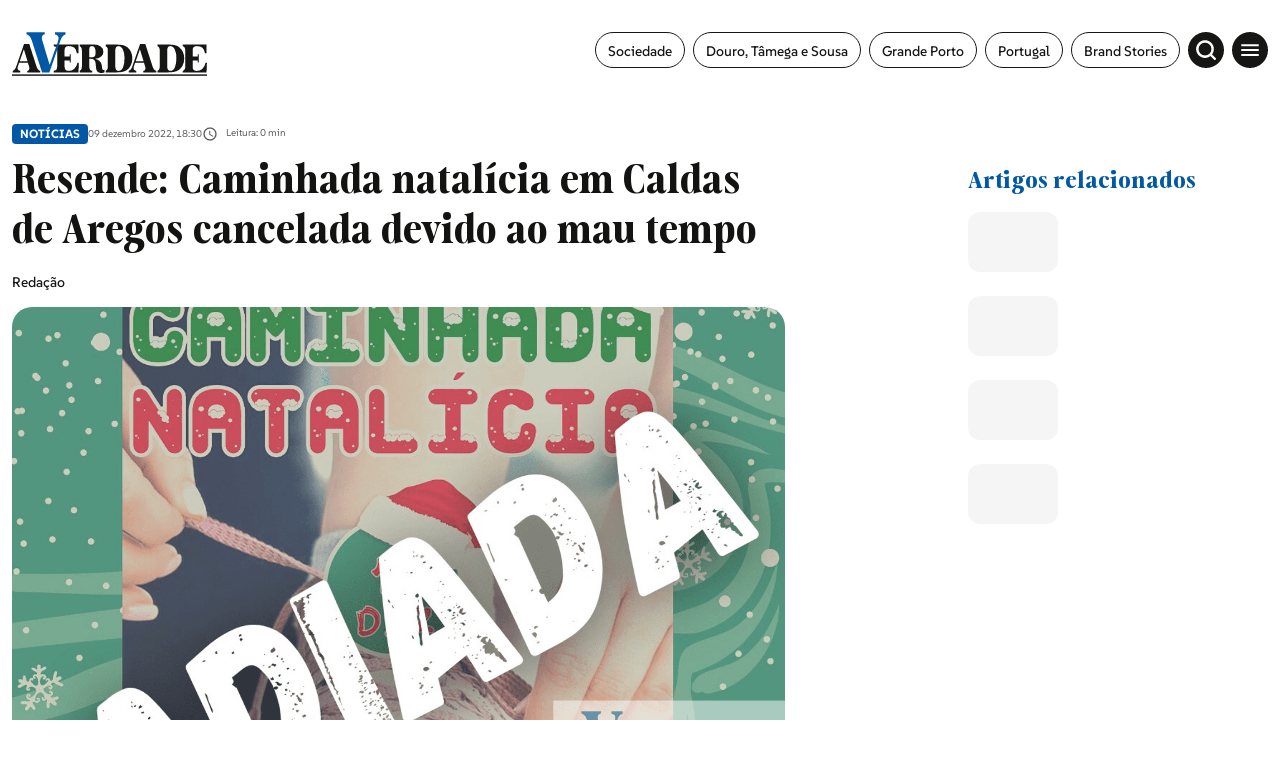

--- FILE ---
content_type: text/html; charset=UTF-8
request_url: https://averdade.com/resende-caminhada-natalicia-em-caldas-de-aregos-cancelada-devido-ao-mau-tempo/
body_size: 13649
content:
<!DOCTYPE html><html lang=pt><head><meta name=viewport content="width=device-width,initial-scale=1,maximum-scale=1"><meta http-equiv=CONTENT-TYPE content="text/html; charset=UTF-8"><meta http-equiv=X-UA-Compatible content="IE=edge"><meta http-equiv=cache-control content="no-cache,max-age=3600, must-revalidate,proxy-revalidate"><meta http-equiv=expires content=0><meta http-equiv=pragma content="no-cache,max-age=3600, must-revalidate,proxy-revalidate"><meta http-equiv=CACHE-CONTROL content=PUBLIC><meta name=csrf-token content=""><meta charset=UTF-8> <meta name="theme-color" content="#ffffff" ><meta charset="utf-8"><title>Resende: Caminhada natal&iacute;cia em Caldas de Aregos cancelada devido ao mau tempo</title><link rel="image_src" href="https://previous-assets.averdade.com/assets/2022/12/caminhada-resende-natal.png"><link rel="canonical" href="https://averdade.com/resende-caminhada-natalicia-em-caldas-de-aregos-cancelada-devido-ao-mau-tempo/"><meta property="og:url" content="https://averdade.com/resende-caminhada-natalicia-em-caldas-de-aregos-cancelada-devido-ao-mau-tempo/" ><meta property="og:title" content="Resende: Caminhada natal&iacute;cia em Caldas de Aregos cancelada devido ao mau tempo" ><meta property="og:locale" content="pt" ><meta property="og:site_name" content="A Verdade" ><meta property="og:image" content="https://previous-assets.averdade.com/assets/2022/12/caminhada-resende-natal.png" ><meta property="og:type" content="article" >
<meta property="article:author" content="" ><meta property="article:author" content="https://averdade.com" ><meta property="article:section" content="Notícias" ><meta itemprop="name" content="Resende: Caminhada natal&iacute;cia em Caldas de Aregos cancelada devido ao mau tempo"><meta itemprop="image" content="https://previous-assets.averdade.com/assets/2022/12/caminhada-resende-natal.png"><meta name="twitter:card" content="summary_large_image" ><meta name="twitter:title" content="Resende: Caminhada natal&iacute;cia em Caldas de Aregos cancelada devido ao mau tempo" ><meta name="twitter:image" content="https://previous-assets.averdade.com/assets/2022/12/caminhada-resende-natal.png" ><script type="application/ld+json"> [{"@context":"http:\/\/schema.org","@type":"WebSite","url":"https:\/\/averdade.com","image":"https:\/\/previous-assets.averdade.com\/assets\/2022\/12\/caminhada-resende-natal.png"},{"@context":"http:\/\/schema.org","@type":"NewsArticle","mainEntityOfPage":{"@type":"WebPage","@id":"https:\/\/averdade.com\/resende-caminhada-natalicia-em-caldas-de-aregos-cancelada-devido-ao-mau-tempo\/"},"headline":"Resende: Caminhada natal&iacute;cia em Caldas de Aregos cancelada devido ao mau tempo","image":["https:\/\/previous-assets.averdade.com\/assets\/2022\/12\/caminhada-resende-natal.png"],"datePublished":"","dateModified":"","description":"","publisher":{"@type":"Organization","name":"A Verdade","logo":{"@type":"ImageObject","url":""}},"author":[{"@type":"Person","name":""},{"@type":"Person","name":"https:\/\/averdade.com"}]}]</script><link rel="android-chrome-icon" sizes="256x256" href="https://averdade.com/img/favicon/android-chrome-256x256.png"><link rel="android-chrome-icon" sizes="192x192" href="https://averdade.com/img/favicon/android-chrome-192x192.png"><link rel="apple-touch-icon" sizes="180x180" href="https://averdade.com/img/favicon/apple-touch-icon.png"><link rel="icon" type="image/png" sizes="32x32" href="https://averdade.com/img/favicon/favicon-32x32.png"><link rel="icon" type="image/png" sizes="16x16" href="https://averdade.com/img/favicon/favicon-16x16.png"><link rel="manifest" href="https://averdade.com/img/favicon/site.webmanifest"><link rel="mask-icon" href="https://averdade.com/img/favicon/safari-pinned-tab.svg" color="#ffffff"><meta name="msapplication-TileColor" content="#ffffff"> <link rel=preload as=style href="/css/new.css?id=d0114401ff00845a8aa3756dcc1d7d9b"><link rel=preload as=script href="/js/app-new.js?id=034da9d692e5005e3c22a624b17e6021"><link rel=preload as=image href=/img/logos/logo-a-verdade.svg><link rel=preconnect href=https://posts2-api.global.ssl.fastly.net><link rel=dns-prefetch href=https://posts2-api.global.ssl.fastly.net><link rel=preload href=/fonts/Moisette-Bold.woff2 as=font type=font/woff2 crossorigin><link rel=preload href=/fonts/Moisette-Light.woff2 as=font type=font/woff2 crossorigin><link rel=preload href=/fonts/Moisette-Medium.woff2 as=font type=font/woff2 crossorigin><link rel=preload href=/fonts/Moisette-Regular.woff2 as=font type=font/woff2 crossorigin><link rel=preload href=/fonts/Moisette-SemiBold.woff2 as=font type=font/woff2 crossorigin><link rel=preload href=/fonts/SUSE-Bold.woff2 as=font type=font/woff2 crossorigin><link rel=preload href=/fonts/SUSE-Medium.woff2 as=font type=font/woff2 crossorigin><link rel=preload href=/fonts/SUSE-Regular.woff2 as=font type=font/woff2 crossorigin>   <meta name=robots content="index, follow, max-image-preview:large, max-snippet:-1, max-video-preview:-1"><link rel=stylesheet href="/css/new_ssr.css?id=a2cfd2f6672eb920543852a2fb0fb838">    <script async>((e,t,a,r)=>{e[r]=e[r]||[],e[r].push({"gtm.start":(new Date).getTime(),event:"gtm.js"}),e=t.getElementsByTagName(a)[0],(r=t.createElement(a)).async=!0,r.src="https://www.googletagmanager.com/gtm.js?id=GTM-TQ6RGJF",e.parentNode.insertBefore(r,e)})(window,document,"script","dataLayer")</script>  </head><body data-page="new" data-debug="" data-route="new" data-keywords="" data-pubcollection="noticias" data-pubdossier="noticias" data-pubtags="destaque,resende" data-ispostopen="true">  <noscript><iframe src="https://www.googletagmanager.com/ns.html?id=GTM-TQ6RGJF" height=0 width=0 style=display:none;visibility:hidden></iframe></noscript>  <div id=app class=app-root>  <pub-wrapper :class="'no-margin-bottom'"><pub-slot :id="'avd_interstitial'" :pos="'avd_interstitial_top'" :placeholder=false></pub-slot></pub-wrapper><pub-wrapper :class="'no-margin-bottom'"><pub-slot :id="'avd_sticky'" :pos="'avd_sticky_top'" :placeholder=false></pub-slot></pub-wrapper>  <div class=icons-set><svg xmlns=http://www.w3.org/2000/svg><symbol id=icon-chevron-right viewBox="0 0 24 24"><path id=Caminho_6 data-name="Caminho 6" d=M0,0H24V24H0Z fill=none /><path id=Caminho_7 data-name="Caminho 7" d=M10,6,8.59,7.41,13.17,12,8.59,16.59,10,18l6-6Z /></symbol><symbol id=icon-gallery viewBox="0 0 24 24"><path id=Caminho_52 data-name="Caminho 52" d=M0,0H24V24H0Z fill=none /><path id=Caminho_53 data-name="Caminho 53" d=M21,19V5a2.006,2.006,0,0,0-2-2H5A2.006,2.006,0,0,0,3,5V19a2.006,2.006,0,0,0,2,2H19A2.006,2.006,0,0,0,21,19ZM8.5,13.5,11,16.51,14.5,12,19,18H5Z /></symbol><symbol id=icon-audio-old viewBox="0 0 24 24"><g id=Grupo_10778 data-name="Grupo 10778"><rect id=Retângulo_3748 data-name="Retângulo 3748" width=24 height=24 fill=none /></g><g id=Grupo_10779 data-name="Grupo 10779"><path id=Caminho_56 data-name="Caminho 56" d=M12,3a9,9,0,0,0-9,9v7a2.006,2.006,0,0,0,2,2H9V13H5V12a7,7,0,0,1,14,0v1H15v8h4a2.006,2.006,0,0,0,2-2V12A9,9,0,0,0,12,3ZM7,15v4H5V15Zm12,4H17V15h2Z /></g></symbol><symbol id=icon-video viewBox="0 0 24 24"><path id=Caminho_54 data-name="Caminho 54" d=M0,0H24V24H0Z fill=none /><path id=Caminho_55 data-name="Caminho 55" d=M12,2A10,10,0,1,0,22,12,10,10,0,0,0,12,2ZM10,16.5v-9L16,12Z /></symbol><symbol id=icon-arrow-forward width=24 height=24 viewBox="0 0 24 24"><path id=Caminho_57 data-name="Caminho 57" d=M0,0H24V24H0Z fill=none /><path id=Caminho_58 data-name="Caminho 58" d=M12,4,10.59,5.41,16.17,11H4v2H16.17l-5.58,5.59L12,20l8-8Z /></symbol><symbol id=icon-angle-left viewBox="0 0 24 24"><g id=icon-angle-left-g transform="translate(15361 23142)"><path id=box-arrow-left d=M0,0H24V24H0Z transform="translate(-15361 -23142)" fill=none /><path id=Icon_ionic-ios-arrow-forward data-name="Icon ionic-ios-arrow-forward" d=M17.5,14.023,11.575,8.1a1.114,1.114,0,0,1,0-1.581,1.129,1.129,0,0,1,1.585,0l6.714,6.709a1.117,1.117,0,0,1,.033,1.543L13.165,21.53A1.119,1.119,0,1,1,11.58,19.95Z transform="translate(-15334.275 -23115.934) rotate(180)"/></g></symbol><symbol id=icon-angle-right viewBox="0 0 24 24"><g id=icon-angle-right-g transform="translate(15361 23142)"><path id=box-arrow-left d=M0,0H24V24H0Z transform="translate(-15361 -23142)" fill=none /><path id=Icon_ionic-ios-arrow-forward-2 data-name="Icon ionic-ios-arrow-forward" d=M6.255,7.833.329,13.754a1.114,1.114,0,0,0,0,1.581,1.129,1.129,0,0,0,1.585,0L8.628,8.626a1.117,1.117,0,0,0,.033-1.543L1.919.326A1.119,1.119,0,1,0,.333,1.907Z transform="translate(-15354.476 -23137.791)"/></g></symbol><symbol id=icon-arrow-left viewBox="0 0 24 24"><g id=icon-arrow-left-g transform="translate(15361 23142)"><path id=box-arrow-left d=M0,0H24V24H0Z transform="translate(-15361 -23142)" fill=none /><path id=arrow-left d=M13.349,11.445a.686.686,0,0,1,.005.966l-3.191,3.2H22.308a.682.682,0,0,1,0,1.365H10.169l3.191,3.2a.691.691,0,0,1-.005.966.679.679,0,0,1-.96-.005L8.069,16.772h0a.766.766,0,0,1-.142-.215.651.651,0,0,1-.052-.262.684.684,0,0,1,.194-.478l4.325-4.356A.669.669,0,0,1,13.349,11.445Z transform="translate(-15364.43 -23146.252)"/></g></symbol><symbol id=icon-arrow-right viewBox="0 0 24 24"><g id=icon-arrow-right transform="translate(15361 23142)"><path id=box-arrow-right d=M0,0H24V24H0Z transform="translate(-15361 -23142)" fill=none /><path id=arrow-right d=M17.511,11.445a.686.686,0,0,0-.005.966l3.191,3.2H8.552a.682.682,0,0,0,0,1.365h12.14l-3.191,3.2a.691.691,0,0,0,.005.966.679.679,0,0,0,.96-.005l4.325-4.356h0a.766.766,0,0,0,.142-.215.651.651,0,0,0,.052-.262.684.684,0,0,0-.194-.478L18.466,11.46A.669.669,0,0,0,17.511,11.445Z transform="translate(-15364.43 -23146.252)"/></g></symbol><symbol id=icon-arrow-related xmlns=http://www.w3.org/2000/svg viewBox="0 0 20.14 20.14"><path id=Icon_awesome-location-arrow data-name="Icon awesome-location-arrow" d=M12.364.1.8,5.436a1.348,1.348,0,0,0,.534,2.58H6.226v4.893a1.348,1.348,0,0,0,2.58.534L14.144,1.877A1.388,1.388,0,0,0,12.364.1Z transform="translate(10.07) rotate(45)"/></symbol><symbol id=icon-book width=24 height=24 viewBox="0 0 24 24"><rect id=Retângulo_3759 data-name="Retângulo 3759" width=24 height=24 fill=none /><path id=União_1 data-name="União 1" d=M21514.5,22886.5a12.245,12.245,0,0,0-4.75,1.1c-.1,0-.15.053-.248.053a.538.538,0,0,1-.5-.5V22872.5a31.491,31.491,0,0,0,16.5-1.5,11.73,11.73,0,0,1,3.5.5,6.835,6.835,0,0,1,2,1v14.6a.537.537,0,0,1-.5.5.438.438,0,0,1-.248-.051,10.232,10.232,0,0,0-4.75-1.051,12.056,12.056,0,0,0-5.5,1.5A9.289,9.289,0,0,0,21514.5,22886.5Zm5.5-12v11.5a12.053,12.053,0,0,1,5.5-1.5,11.6,11.6,0,0,1,3.5.5v-11.5a11.6,11.6,0,0,0-3.5-.5A12.053,12.053,0,0,0,21520,22874.5Zm1,7.162a11.5,11.5,0,0,1,4.5-.832,12.487,12.487,0,0,1,2.5.242v1.521a11.556,11.556,0,0,0-2.5-.264,9.229,9.229,0,0,0-4.5.992Zm0-2.67a11.683,11.683,0,0,1,4.5-.828,13.585,13.585,0,0,1,2.5.236v1.521a11.564,11.564,0,0,0-2.5-.258,9.275,9.275,0,0,0-4.5.988Zm0-2.66a11.5,11.5,0,0,1,4.5-.832,13.581,13.581,0,0,1,2.5.24v1.523a11.44,11.44,0,0,0-2.5-.26,9.231,9.231,0,0,0-4.5.988Z transform="translate(-21508 -22866.5)"/></symbol><symbol id=icon-east viewBox="0 0 24 24"><g id=icon-arrow-top-right transform="translate(15361 23142)"><path id=box-arrow-left d=M0,0H24V24H0Z transform="translate(-15361 -23142)" fill=none /><path id=Caminho_60293 data-name="Caminho 60293" d=M12.635,1.432A1.5,1.5,0,0,0,12.5.8,1.355,1.355,0,0,0,11.174,0Q7.457.008,3.74,0C2.977,0,2.215,0,1.452,0A1.349,1.349,0,0,0,.009,1.363C-.01,1.808,0,2.256.022,2.7a1.014,1.014,0,0,0,.112.4,1.35,1.35,0,0,0,1.306.78c1.394,0,2.788,0,4.183.006.056,0,.111,0,.2.008l-.165.165C3.952,5.771,2.252,7.483.536,9.179a1.258,1.258,0,0,0-.092,1.764c.369.414.762.809,1.167,1.187a1.3,1.3,0,0,0,1.9-.082C5.188,10.341,6.889,8.661,8.58,6.971l.159-.159c0,.1.006.156.007.213q0,1.234.005,2.467c0,.626-.01,1.253.014,1.879a1.308,1.308,0,0,0,1.215,1.252c.309.024.62.006.93.019a1.933,1.933,0,0,0,1.186-.268l.254-.254a1.629,1.629,0,0,0,.292-.917q0-4.885-.006-9.77 transform="translate(-15355.32 -23136.322)"/></g></symbol><symbol id=icon-account-light xmlns=http://www.w3.org/2000/svg viewBox="0 0 24 24"><path id=Caminho_2213 data-name="Caminho 2213" d=M0,0H24V24H0Z fill=none /><path id=União_1 data-name="União 1" d=M0,10A10,10,0,1,1,10,20,10,10,0,0,1,0,10Zm5.351,6.5a7.96,7.96,0,0,0,9.3,0,7.956,7.956,0,0,0-9.3,0Zm10.79-1.381a8,8,0,1,0-12.281,0,9.954,9.954,0,0,1,12.281,0ZM6.5,7.5A3.5,3.5,0,1,1,10,11,3.5,3.5,0,0,1,6.5,7.5Zm2,0A1.5,1.5,0,1,0,10,6,1.5,1.5,0,0,0,8.5,7.5Z transform="translate(2 2)" fill=#067acc /></symbol><symbol id=icon-search-light xmlns=http://www.w3.org/2000/svg viewBox="0 0 24 24"><g id=icon-search transform="translate(15361 23142)"><path id=box-search d=M0,0H24V24H0Z transform="translate(-15361 -23142)" fill=none /><path id=search d=M16731.4,23201.58l-3.529-3.531a8.885,8.885,0,1,1,1.719-1.738l3.537,3.539a1.226,1.226,0,0,1,0,1.73,1.248,1.248,0,0,1-.867.355A1.212,1.212,0,0,1,16731.4,23201.58ZM16716.08,23191a6.421,6.421,0,1,0,6.418-6.422A6.425,6.425,0,0,0,16716.08,23191Z transform="translate(-32072.488 -46321.938)"/></g></symbol><symbol id=icon-menu viewBox="0 0 24 24"><g id=icon-menu transform="translate(15361 23142)"><path id=box-menu d=M0,0H24V24H0Z transform="translate(-15361 -23142)" fill=none /><path id=menu d=M6.427,22.016h17.6V20.06H6.427v1.955Zm0-4.889h17.6V15.172H6.427v1.955Zm0-6.844v1.955h17.6V10.283H6.427Z transform="translate(-15364.24 -23146.051)"/></g></symbol><symbol id=icon-topic viewBox="0 0 24 24"><g id=icon-topic transform="translate(15361 23142)"><path id=box-topic d=M0,0H24V24H0Z transform="translate(-15361 -23142)" fill=none /><path id=topic d=M12.364.1.8,5.436a1.348,1.348,0,0,0,.534,2.58H6.226v4.893a1.348,1.348,0,0,0,2.58.534L14.144,1.877A1.388,1.388,0,0,0,12.364.1Z transform="translate(-15350 -23140.031) rotate(45)"/></g></symbol><symbol id=icon-audio xmlns=http://www.w3.org/2000/svg viewBox="0 0 24 24"><path id=Caminho_18 data-name="Caminho 18" d=M0,0H24V24H0Z fill=none /><path id=Caminho_19 data-name="Caminho 19" d=M19,14v3a1,1,0,0,1-1,1H17V14h2M7,14v4H6a1,1,0,0,1-1-1V14H7M12,1a9,9,0,0,0-9,9v7a3,3,0,0,0,3,3H9V12H5V10a7,7,0,0,1,14,0v2H15v8h3a3,3,0,0,0,3-3V10A9,9,0,0,0,12,1Z transform="translate(0 1)"/></symbol><symbol id=icon-epaper xmlns=http://www.w3.org/2000/svg viewBox="0 0 18.984 18.984"><path id=Caminho_18 data-name="Caminho 18" d=M0,0H18.984V18.984H0Z fill=none /><path id=União_2 data-name="União 2" d=M2457.666,24088.66a2.252,2.252,0,0,1-2.249-2.25v-8.039h3.2v-5.393H2473.6v13.033a2.637,2.637,0,0,1-.78,1.875,2.6,2.6,0,0,1-1.868.773Zm2.249-2.25a2.237,2.237,0,0,1-.212.949h11.251a1.352,1.352,0,0,0,1.348-1.348v-11.734h-12.387Zm-3.2,0a.944.944,0,0,0,.478.822.951.951,0,0,0,.949,0,.952.952,0,0,0,.471-.822v-6.74h-1.9Zm4.456-.846v-4.3h4.5v4.3Zm1.3-1.3h1.9v-1.7h-1.9Zm4.093.9v-1.3h4.5v1.3Zm0-2.2v-1.3h4.5v1.3Zm-5.392-3.2v-4.293h4.5v4.293Zm1.3-1.295h1.9v-1.7h-1.9Zm4.093.895v-1.3h4.5v1.3Zm0-2.193v-1.3h4.5v1.3Z transform="translate(-2455.018 -24071.203)"/></symbol><symbol id=icon-time xmlns=http://www.w3.org/2000/svg viewBox="0 0 24 24"><path id=box-clock d=M0,0H24V24H0Z fill=none /><path id=clock d=M11.99,2A10,10,0,1,0,22,12,10,10,0,0,0,11.99,2ZM12,20a8,8,0,1,1,8-8A8,8,0,0,1,12,20Zm.5-13H11v6l5.25,3.15L17,14.92l-4.5-2.67Z /></symbol><symbol id=icon-add xmlns=http://www.w3.org/2000/svg width=24 height=24 viewBox="0 0 24 24"><path id=Caminho_1741 data-name="Caminho 1741" d=M0,0H24V24H0Z fill=none /><path id=Caminho_1742 data-name="Caminho 1742" d=M19,13H13v6H11V13H5V11h6V5h2v6h6Z fill=#0069a6 /></symbol><symbol id=icon-alert xmlns=http://www.w3.org/2000/svg width=24 height=24 viewBox="0 0 24 24"><path id=Caminho_1743 data-name="Caminho 1743" d=M0,0H24V24H0Z fill=none /><path id=Caminho_1744 data-name="Caminho 1744" d=M12,22a2.006,2.006,0,0,0,2-2H10A2.006,2.006,0,0,0,12,22Zm6-6V11c0-3.07-1.63-5.64-4.5-6.32V4a1.5,1.5,0,0,0-3,0v.68C7.64,5.36,6,7.92,6,11v5L4,18v1H20V18Zm-2,1H8V11c0-2.48,1.51-4.5,4-4.5s4,2.02,4,4.5ZM7.58,4.08,6.15,2.65A10.425,10.425,0,0,0,2.03,10.5h2A8.446,8.446,0,0,1,7.58,4.08ZM19.97,10.5h2a10.489,10.489,0,0,0-4.12-7.85L16.43,4.08A8.5,8.5,0,0,1,19.97,10.5Z fill=#0069a6 /></symbol><symbol id=icon-email xmlns=http://www.w3.org/2000/svg width=24 height=24 viewBox="0 0 24 24"><path id=Caminho_1739 data-name="Caminho 1739" d=M0,0H24V24H0Z fill=none /><path id=Caminho_1740 data-name="Caminho 1740" d=M22,6a2.006,2.006,0,0,0-2-2H4A2.006,2.006,0,0,0,2,6V18a2.006,2.006,0,0,0,2,2H20a2.006,2.006,0,0,0,2-2ZM20,6l-8,5L4,6Zm0,12H4V8l8,5,8-5Z /></symbol><symbol id=icon-facebook viewBox="0 0 24 24"><path id=box-facebook d=M0,0H24V24H0Z fill=none /><path id=facebook d=M16.586,11.728v8.335h4.545V11.728H24.52L25.226,7.9H21.132V6.54c0-2.026.8-2.8,2.849-2.8.639,0,1.152.016,1.45.047V.31A14.058,14.058,0,0,0,22.707,0c-4.189,0-6.121,1.979-6.121,6.246V7.9H14v3.832Z transform="translate(-7.715 1.969)"/></symbol><symbol id=icon-instagram viewBox="0 0 24 24"><path id=Caminho_1098 data-name="Caminho 1098" d=M0,0H24V24H0Z fill=none /><path id=instagram d=M8.927,36.209a4.607,4.607,0,1,0,3.265,1.349,4.614,4.614,0,0,0-3.265-1.349Zm0,7.614a3,3,0,1,1,3-3,3,3,0,0,1-3,3Zm5.879-7.8a1.076,1.076,0,1,1-1.076-1.076,1.076,1.076,0,0,1,1.076,1.076Zm3.056,1.092a5.326,5.326,0,0,0-1.454-3.771,5.361,5.361,0,0,0-3.771-1.454c-1.486-.084-5.939-.084-7.425,0a5.353,5.353,0,0,0-3.771,1.45A5.343,5.343,0,0,0-.012,37.109C-.1,38.6-.1,43.048-.012,44.534A5.326,5.326,0,0,0,1.442,48.3a5.368,5.368,0,0,0,3.771,1.454c1.486.084,5.939.084,7.425,0a5.326,5.326,0,0,0,3.77-1.454,5.361,5.361,0,0,0,1.454-3.771c.084-1.481.084-5.929,0-7.416ZM15.943,46.13a3.037,3.037,0,0,1-1.711,1.711c-1.185.47-4,.361-5.3.361s-4.124.1-5.3-.361A3.037,3.037,0,0,1,1.921,46.13c-.47-1.185-.361-4-.361-5.3s-.1-4.124.361-5.3a3.037,3.037,0,0,1,1.711-1.711c1.185-.47,4-.361,5.3-.361s4.124-.1,5.3.361a3.037,3.037,0,0,1,1.711,1.711c.47,1.185.361,4,.361,5.3s.108,4.117-.362,5.3Z transform="translate(3.075 -28.823)"/></symbol><symbol id=icon-linkedin viewBox="0 0 24 24"><path id=Caminho_1098 data-name="Caminho 1098" d=M0,0H24V24H0Z fill=none /><path id=linkedin-in d=M3.558,15.907H.263V5.293h3.3ZM1.909,3.846A1.918,1.918,0,1,1,3.817,1.919,1.918,1.918,0,0,1,1.909,3.846ZM15.894,15.907H12.6V10.74c0-1.231-.025-2.81-1.714-2.81-1.714,0-1.976,1.338-1.976,2.722v5.255H5.623V5.293H8.784V6.741H8.83a3.463,3.463,0,0,1,3.118-1.714c3.336,0,3.949,2.2,3.949,5.049v5.83Z transform="translate(4.051 4.042)"/></symbol><symbol id=icon-facebook-border viewBox="0 0 24.984 24.983"><path d=M7720.287,10880.183a6.78,6.78,0,0,1-6.772-6.774v-11.436a6.78,6.78,0,0,1,6.772-6.774h11.436a6.782,6.782,0,0,1,6.774,6.774v11.436a6.782,6.782,0,0,1-6.774,6.774Zm11.436-1a5.783,5.783,0,0,0,5.775-5.775v-11.436a5.78,5.78,0,0,0-5.775-5.772h-11.436a5.778,5.778,0,0,0-5.772,5.772v11.436a5.78,5.78,0,0,0,5.772,5.775h3.844v-7.632h-3.044v-3.468h3.044v-2.641c0-3.007,1.792-4.667,4.53-4.667a18.322,18.322,0,0,1,2.684.235v2.951h-1.51a1.733,1.733,0,0,0-1.955,1.873v2.248h3.326l-.533,3.468h-2.793v7.632Z transform="translate(-7713.515 -10855.198)"/></symbol><symbol id=icon-instagram-border viewBox="0 0 24.984 24.983"><path d=M6.773,24.983A6.781,6.781,0,0,1,0,18.21V6.773A6.781,6.781,0,0,1,6.773,0H18.21a6.782,6.782,0,0,1,6.774,6.773V18.21a6.782,6.782,0,0,1-6.774,6.773ZM1,6.773V18.21a5.78,5.78,0,0,0,5.774,5.774H18.21a5.781,5.781,0,0,0,5.774-5.774V6.773A5.781,5.781,0,0,0,18.21,1H6.773A5.78,5.78,0,0,0,1,6.773ZM9.686,19.521A4.228,4.228,0,0,1,5.463,15.3V9.683A4.228,4.228,0,0,1,9.686,5.46H15.3a4.228,4.228,0,0,1,4.224,4.223V15.3A4.228,4.228,0,0,1,15.3,19.521Zm-2.9-9.838V15.3a2.9,2.9,0,0,0,2.9,2.9H15.3a2.9,2.9,0,0,0,2.9-2.9V9.683a2.9,2.9,0,0,0-2.9-2.9H9.686A2.9,2.9,0,0,0,6.785,9.683Zm2.3,2.809a3.463,3.463,0,1,1,3.462,3.462A3.467,3.467,0,0,1,9.086,12.492Zm1.245,0a2.218,2.218,0,1,0,2.218-2.219A2.22,2.22,0,0,0,10.331,12.492Zm5.059-3.7a.824.824,0,1,1,.824.824A.824.824,0,0,1,15.39,8.795Z /></symbol><symbol id=icon-telegram xmlns=http://www.w3.org/2000/svg width=24 height=24 viewBox="0 0 24 24"><path id=Caminho_1741 data-name="Caminho 1741" d=M0,0H24V24H0Z fill=none /><path id=telegram-brands d=M7,8a7,7,0,1,0,7,7A7,7,0,0,0,7,8Zm3.245,4.761c-.105,1.107-.561,3.793-.793,5.033-.1.525-.291.7-.478.718-.406.037-.715-.269-1.109-.527-.616-.4-.964-.655-1.562-1.049-.691-.455-.243-.706.151-1.115.1-.107,1.894-1.736,1.929-1.884a.143.143,0,0,0-.033-.124A.162.162,0,0,0,8.2,13.8q-.093.021-2.953,1.952a1.329,1.329,0,0,1-.759.28A4.994,4.994,0,0,1,3.4,15.773c-.438-.142-.787-.218-.756-.46q.024-.189.521-.387,3.061-1.334,4.082-1.758a10.873,10.873,0,0,1,2.611-.954.461.461,0,0,1,.271.081.3.3,0,0,1,.1.19A1.235,1.235,0,0,1,10.244,12.761Z transform="translate(5 -3)" fill=#fff /></symbol><symbol id=icon-timer xmlns=http://www.w3.org/2000/svg width=24 height=24 viewBox="0 0 24 24"><rect id=Retângulo_2568 data-name="Retângulo 2568" width=24 height=24 fill=none /><path id=Caminho_31 data-name="Caminho 31" d=M15,1H9V3h6ZM11,14h2V8H11Zm8.03-6.61,1.42-1.42a11.048,11.048,0,0,0-1.41-1.41L17.62,5.98a9,9,0,1,0,1.41,1.41ZM12,20a7,7,0,1,1,7-7A6.995,6.995,0,0,1,12,20Z fill=#707070 /></symbol><symbol id=icon-twitter-border viewBox="0 0 24.984 24.983"><path d=M6.773,24.983A6.781,6.781,0,0,1,0,18.21V6.773A6.781,6.781,0,0,1,6.773,0H18.209a6.781,6.781,0,0,1,6.774,6.773V18.21a6.781,6.781,0,0,1-6.774,6.773ZM1,6.773V18.21a5.78,5.78,0,0,0,5.774,5.774H18.209a5.781,5.781,0,0,0,5.774-5.774V6.773A5.781,5.781,0,0,0,18.209,1H6.773A5.78,5.78,0,0,0,1,6.773ZM8.089,17.541A7.287,7.287,0,0,1,6.6,16.947c-.157-.086-.311-.175-.463-.274-.039-.031-.068-.059-.035-.079s.058-.018.177,0a5.263,5.263,0,0,0,2.223-.284,3.4,3.4,0,0,0,1.462-.776c.006-.009.012-.009.018-.018-.1-.023-.194-.023-.293-.039a2.872,2.872,0,0,1-2.142-1.795c-.029-.072,0-.109.074-.094a3.106,3.106,0,0,0,1.021-.031,1.617,1.617,0,0,1-.346-.105,2.766,2.766,0,0,1-1.7-2.2,1.737,1.737,0,0,1-.017-.309c.005-.071.038-.094.1-.055a2.754,2.754,0,0,0,1.04.292c-.117-.092-.226-.192-.331-.292a2.731,2.731,0,0,1-.466-3.227c.051-.077.086-.077.149-.006a8.374,8.374,0,0,0,5.388,2.743c.057.009.062,0,.054-.063A2.891,2.891,0,0,1,12.542,9.2a2.755,2.755,0,0,1,.533-1.067,2.851,2.851,0,0,1,.892-.728A2.8,2.8,0,0,1,15.072,7.1a2.655,2.655,0,0,1,1.165.188A2.76,2.76,0,0,1,17,7.75a1.274,1.274,0,0,1,.138.14.105.105,0,0,0,.108.029,6.726,6.726,0,0,0,1.568-.6.076.076,0,0,1,.071-.005c.023.017.014.046,0,.068a2.438,2.438,0,0,1-.439.8c-.126.156-.437.54-.651.576a5.388,5.388,0,0,0,1.323-.377c.053-.024.054-.034.054,0v.012A.332.332,0,0,1,19.1,8.6a5.188,5.188,0,0,1-1.046,1.087c-.059.045-.159.092-.159.176a8.062,8.062,0,0,1-2.126,5.881,7.546,7.546,0,0,1-5.364,2.111A8.716,8.716,0,0,1,8.089,17.541Z /></symbol><symbol id=icon-twitter viewBox="0 0 24 24"><path id=box-twitter d=M0,0H24V24H0Z fill=none /><path id=twitter d=M41,48h2.766l-6.042,6.9,7.108,9.4H39.269l-4.361-5.7-4.984,5.7h-2.77l6.462-7.386L26.8,48h5.7l3.938,5.208Zm-.972,14.647H41.56l-9.89-13.08H30.025Z transform="translate(-23.801 -44)"/></symbol><symbol id=icon-whatsapp xmlns=http://www.w3.org/2000/svg viewBox="0 0 24 24"><path id=Caminho_1741 data-name="Caminho 1741" d=M0,0H24V24H0Z fill=none /><path id=whatsapp-brands d=M11.9,34.034A6.94,6.94,0,0,0,.984,42.406L0,46l3.678-.966a6.916,6.916,0,0,0,3.316.844H7A6.894,6.894,0,0,0,11.9,34.034ZM7,44.709a5.756,5.756,0,0,1-2.937-.8l-.209-.125-2.181.572.581-2.128-.137-.219a5.777,5.777,0,1,1,10.715-3.066A5.831,5.831,0,0,1,7,44.709Zm3.162-4.319c-.172-.087-1.025-.506-1.184-.562s-.275-.088-.391.088-.447.562-.55.681-.2.131-.375.044A4.718,4.718,0,0,1,5.3,38.578c-.178-.306.178-.284.509-.947a.321.321,0,0,0-.016-.3c-.044-.087-.391-.941-.534-1.288s-.284-.291-.391-.3-.216-.006-.331-.006a.642.642,0,0,0-.462.216A1.948,1.948,0,0,0,3.469,37.4a3.4,3.4,0,0,0,.706,1.794,7.746,7.746,0,0,0,2.962,2.619,3.392,3.392,0,0,0,2.081.434,1.775,1.775,0,0,0,1.169-.825,1.45,1.45,0,0,0,.1-.825C10.447,40.519,10.331,40.475,10.159,40.391Z transform="translate(5 -27)"/></symbol><symbol id=icon-tik-tok-border viewBox="0 0 24.984 24.983"><path d=M6.773,24.983A6.781,6.781,0,0,1,0,18.21V6.773A6.781,6.781,0,0,1,6.773,0H18.21a6.781,6.781,0,0,1,6.774,6.773V18.21a6.781,6.781,0,0,1-6.774,6.773ZM1,6.773V18.21a5.78,5.78,0,0,0,5.774,5.774H18.21a5.781,5.781,0,0,0,5.774-5.774V6.773A5.781,5.781,0,0,0,18.21,1H6.773A5.78,5.78,0,0,0,1,6.773Zm4.866,8.712a4.56,4.56,0,0,1,4.56-4.561c.1,0,.189.009.282.015v2.247a2.212,2.212,0,0,0-.282-.028,2.327,2.327,0,1,0,0,4.655,2.385,2.385,0,0,0,2.422-2.3l.023-10.481H15.02a4.007,4.007,0,0,0,3.692,3.577v2.5h0c-.122.013-.246.018-.369.019a4.007,4.007,0,0,1-3.352-1.813v6.171a4.561,4.561,0,0,1-9.122,0Z /></symbol><symbol id=icon-youtube-border viewBox="0 0 24.984 24.983"><path d=M6.773,24.983A6.781,6.781,0,0,1,0,18.21V6.773A6.781,6.781,0,0,1,6.773,0H18.21a6.782,6.782,0,0,1,6.774,6.773V18.21a6.782,6.782,0,0,1-6.774,6.773ZM1,6.773V18.21a5.78,5.78,0,0,0,5.774,5.774H18.21a5.781,5.781,0,0,0,5.774-5.774V6.773A5.781,5.781,0,0,0,18.21,1H6.773A5.78,5.78,0,0,0,1,6.773Zm7.669,10.28a2.88,2.88,0,0,1-2.88-2.879V10.748a2.88,2.88,0,0,1,2.88-2.88h7.363a2.88,2.88,0,0,1,2.88,2.88v3.426a2.88,2.88,0,0,1-2.88,2.879Zm2.041-6.226V14.18c0,.148.439.241.569.172l3.3-1.634c.134-.073,0-.264-.138-.339l-3.16-1.72a.292.292,0,0,0-.137-.026C10.967,10.632,10.71,10.713,10.71,10.827Z /></symbol><symbol id=icon-youtube viewBox="0 0 24 24"><path id=Caminho_25 data-name="Caminho 25" d=M0,0H24V24H0Z fill=none /><path id=youtube-brands d=M34.428,66.191a2.5,2.5,0,0,0-1.76-1.772C31.115,64,24.889,64,24.889,64s-6.226,0-7.779.419a2.5,2.5,0,0,0-1.76,1.772,28.169,28.169,0,0,0,0,9.647,2.465,2.465,0,0,0,1.76,1.743C18.662,78,24.889,78,24.889,78s6.226,0,7.779-.419a2.465,2.465,0,0,0,1.76-1.743,28.169,28.169,0,0,0,0-9.647ZM22.852,73.975V68.054l5.2,2.961-5.2,2.96Z transform="translate(-12.889 -59)"/></symbol><symbol id=icon-star-outline xmlns=http://www.w3.org/2000/svg width=24 height=24 viewBox="0 0 24 24"><path id=Caminho_67 data-name="Caminho 67" d=M0,0H24V24H0Z fill=none /><path id=Caminho_68 data-name="Caminho 68" d=M22,9.24l-7.19-.62L12,2,9.19,8.63,2,9.24l5.46,4.73L5.82,21,12,17.27,18.18,21l-1.63-7.03ZM12,15.4,8.24,17.67l1-4.28L5.92,10.51l4.38-.38L12,6.1l1.71,4.04,4.38.38L14.77,13.4l1,4.28Z /></symbol><symbol id=icon-star xmlns=http://www.w3.org/2000/svg width=24 height=24 viewBox="0 0 24 24"><path id=Caminho_65 data-name="Caminho 65" d=M0,0H24V24H0Z fill=none /><path id=Caminho_66 data-name="Caminho 66" d=M12,17.27,18.18,21l-1.64-7.03L22,9.24l-7.19-.61L12,2,9.19,8.63,2,9.24l5.46,4.73L5.82,21Z /></symbol><symbol id=icon-share viewBox="0 0 24 24"><path d="M0 0h24v24H0z" fill=none /><path d="M18 16.08c-.76 0-1.44.3-1.96.77L8.91 12.7c.05-.23.09-.46.09-.7s-.04-.47-.09-.7l7.05-4.11c.54.5 1.25.81 2.04.81 1.66 0 3-1.34 3-3s-1.34-3-3-3-3 1.34-3 3c0 .24.04.47.09.7L8.04 9.81C7.5 9.31 6.79 9 6 9c-1.66 0-3 1.34-3 3s1.34 3 3 3c.79 0 1.5-.31 2.04-.81l7.12 4.16c-.05.21-.08.43-.08.65 0 1.61 1.31 2.92 2.92 2.92 1.61 0 2.92-1.31 2.92-2.92s-1.31-2.92-2.92-2.92z"/></symbol><symbol id=icon-user viewBox="0 0 24 24"><g transform="translate(15872 680)"><path id=Caminho_1755 data-name="Caminho 1755" d=M24,0H0V24H24Z transform="translate(-15872 -680)" fill=none /><path id=noun-person-4915885 d=M122.5,14.531a.469.469,0,0,0,.469.469h11.25a.469.469,0,0,0,.469-.469,6.094,6.094,0,1,0-12.188,0Zm.959-.469a5.156,5.156,0,0,1,10.27,0ZM128.594,0a3.75,3.75,0,1,0,3.75,3.75A3.752,3.752,0,0,0,128.594,0Zm0,.938a2.813,2.813,0,1,1-2.812,2.813A2.814,2.814,0,0,1,128.594.938Z transform="translate(-15988.594 -675.5)" fill-rule=evenodd /></g></symbol><symbol id=icon-close viewBox="0 0 24 24"><g id=icon-close transform="translate(15361 23142)"><path id=box-close d=M0,0H24V24H0Z transform="translate(-15361 -23142)" fill=none /><path id=close d=M20.605,8.832,19.3,7.523l-5.233,5.233L8.832,7.523,7.523,8.832l5.233,5.233L7.523,19.3l1.308,1.308,5.233-5.233L19.3,20.605,20.605,19.3l-5.233-5.233Z transform="translate(-15363.064 -23143.965)"/></g></symbol><symbol id=icon-save viewBox="0 0 24 24"><rect id=Retângulo_4750 data-name="Retângulo 4750" width=24 height=24 fill=none /><path id=Caminho_1754 data-name="Caminho 1754" d=M17,11v6.97l-5-2.14L7,17.97V5h6V3H7A2.006,2.006,0,0,0,5,5V21l7-3,7,3V11Zm4-4H19V9H17V7H15V5h2V3h2V5h2Z /></symbol><symbol id=icon-light-mode viewBox="0 0 24 24"><g transform="translate(20594 21666)"><rect id=Retângulo_2571 data-name="Retângulo 2571" width=24 height=24 transform="translate(-20594 -21666)" fill=none /><path id=Caminho_35 data-name="Caminho 35" d=M12,9a3,3,0,1,1-3,3,3.009,3.009,0,0,1,3-3m0-2a5,5,0,1,0,5,5,5,5,0,0,0-5-5ZM2,13H4a1,1,0,0,0,0-2H2a1,1,0,0,0,0,2Zm18,0h2a1,1,0,0,0,0-2H20a1,1,0,0,0,0,2ZM11,2V4a1,1,0,0,0,2,0V2a1,1,0,0,0-2,0Zm0,18v2a1,1,0,0,0,2,0V20a1,1,0,0,0-2,0ZM5.99,4.58A1,1,0,0,0,4.58,5.99L5.64,7.05A1,1,0,0,0,7.05,5.64ZM18.36,16.95a1,1,0,0,0-1.41,1.41l1.06,1.06a1,1,0,0,0,1.41-1.41ZM19.42,5.99a1,1,0,0,0-1.41-1.41L16.95,5.64a1,1,0,0,0,1.41,1.41ZM7.05,18.36a1,1,0,0,0-1.41-1.41L4.58,18.01a1,1,0,0,0,1.41,1.41Z transform="translate(-20594 -21666)"/></g></symbol><symbol id=icon-dark-mode viewBox="0 0 24 24"><g transform="translate(20626 21666)"><rect id=Retângulo_2570 data-name="Retângulo 2570" width=24 height=24 transform="translate(-20626 -21666)" fill=none /><path id=Caminho_34 data-name="Caminho 34" d=M9.37,5.51a7.408,7.408,0,0,0,9.12,9.12A7,7,0,1,1,9.37,5.51ZM12,3a9,9,0,1,0,9,9,10.122,10.122,0,0,0-.1-1.36A5.4,5.4,0,1,1,13.36,3.1,10.122,10.122,0,0,0,12,3Z transform="translate(-20626 -21666)"/></g></symbol><symbol id=icon-annouce-arrow xmlns=http://www.w3.org/2000/svg width=28.372 height=27.653 viewBox="0 0 28.372 27.653"><path d=M12.063,4.5l1.406-1.406a1.514,1.514,0,0,1,2.147,0l12.31,12.3a1.513,1.513,0,0,1,0,2.147l-12.31,12.31a1.513,1.513,0,0,1-2.147,0l-1.406-1.406a1.521,1.521,0,0,1,.025-2.172l7.631-7.27H1.52A1.516,1.516,0,0,1,0,17.487V15.461a1.516,1.516,0,0,1,1.52-1.52h18.2l-7.631-7.27A1.511,1.511,0,0,1,12.063,4.5Z transform="translate(0 -2.647)" fill=#0058a7 /></symbol><symbol id=icon-announce-check xmlns=http://www.w3.org/2000/svg width=36.287 height=36.29 viewBox="0 0 36.287 36.29"><g transform="translate(-12149.25 7330.55)"><g transform="translate(12148 -7331.79)"><path d=M19.4,37.53q-.338,0-.677-.013A18.145,18.145,0,1,1,26.778,2.812a1.75,1.75,0,0,1-1.424,3.2A14.644,14.644,0,0,0,7.109,27.355a14.644,14.644,0,0,0,26.928-7.962V17.886a1.75,1.75,0,1,1,3.5,0v1.508A18.149,18.149,0,0,1,19.4,37.53Z transform="translate(0 0)" fill=#0058a7 /><path d=M18.418,24.16a1.75,1.75,0,0,1-1.237-.513l-4.918-4.918a1.75,1.75,0,1,1,2.475-2.475l3.68,3.68L33.574,4.763A1.75,1.75,0,0,1,36.05,7.237L19.656,23.647a1.75,1.75,0,0,1-1.238.513Z transform="translate(0.976 0.28)" fill=#0058a7 /></g></g></symbol><symbol id=icon-announce-dropdown xmlns=http://www.w3.org/2000/svg width=32.778 height=18.741 viewBox="0 0 32.778 18.741"><path d=M22.583,24.338l12.394-12.4a2.333,2.333,0,0,1,3.308,0,2.362,2.362,0,0,1,0,3.318L24.242,29.306a2.338,2.338,0,0,1-3.23.068L6.871,15.262a2.343,2.343,0,0,1,3.308-3.318Z transform="translate(-6.188 -11.247)" fill=#03509f /></symbol><symbol id=icon-threads xmlns=http://www.w3.org/2000/svg width=24 height=24 viewBox="0 0 24 24"><path id=box-threads d=M0,0H24V24H0Z fill=none /><path id=threads-brands-solid d=M29.643,25.167c.092.038.175.079.263.117a5.123,5.123,0,0,1,2.579,2.562,5.406,5.406,0,0,1-1.264,5.975,7.872,7.872,0,0,1-5.95,2.211h-.013A8.114,8.114,0,0,1,18.565,33.1,11.365,11.365,0,0,1,16.5,26.026v-.021a11.338,11.338,0,0,1,2.061-7.076A8.122,8.122,0,0,1,25.258,16h.013a8.347,8.347,0,0,1,6.772,2.917,9.149,9.149,0,0,1,1.694,3.409l-1.686.451a7.333,7.333,0,0,0-1.344-2.729,6.7,6.7,0,0,0-5.445-2.278,6.5,6.5,0,0,0-5.349,2.27,9.649,9.649,0,0,0-1.682,5.975,9.671,9.671,0,0,0,1.682,5.979,6.5,6.5,0,0,0,5.349,2.27,6.2,6.2,0,0,0,4.744-1.707,3.636,3.636,0,0,0,.893-4A3.186,3.186,0,0,0,29.568,27.1a5.508,5.508,0,0,1-1.031,2.7A3.926,3.926,0,0,1,25.5,31.275a4.425,4.425,0,0,1-2.666-.668,3.109,3.109,0,0,1-1.431-2.474c-.1-2.015,1.49-3.463,3.972-3.605a11.056,11.056,0,0,1,2.47.117,2.964,2.964,0,0,0-.609-1.469,2.428,2.428,0,0,0-1.928-.743h-.029a2.541,2.541,0,0,0-2.224,1.1l-1.435-.985a4.223,4.223,0,0,1,3.663-1.882h.033c2.612.017,4.168,1.648,4.327,4.494l-.008.008Zm-6.509,2.871c.054,1.047,1.185,1.535,2.278,1.473,1.068-.058,2.278-.476,2.483-3.054a8.477,8.477,0,0,0-1.811-.184c-.2,0-.4,0-.6.017-1.79.1-2.387.968-2.345,1.744l0,0Z transform="translate(-13.118 -14)"/></symbol></svg></div> <div class=header id=header-placeholder><div class=header-container><div class=sk-container><div class=sk-wrapper><div class="sk320-3 sk768-5"><img src=/img/logos/logo-a-verdade.svg alt=logo-a-verdade.svg></div><div class="sk320-3x2 sk768-5x4"><div class=right><div class=options></div><div class=search><svg aria-hidden=true focusable=false><use href=#icon-search-light></use></svg></div><div class=menu><svg aria-hidden=true focusable=false><use href=#icon-menu></use></svg></div></div></div></div></div></div></div><project-header :sticker_group="'header'"></project-header><div class=body-content>  <div class="cpt-new ssr new"><div class=sk-container><div class=sk-wrapper><div class=sk-left><div class=sk-wrapper>  <div class="sk320-1 sk992-6x5"><div class=category-date><h6 class=category>Notícias</h6><h6 class=date><date :value="'2022/12/09 18:30:00 +0000'" :format="'dd MMMM yyyy, HH:mm'"></date></h6><h6 class=read><svg aria-hidden=true focusable=false><use href=#icon-time></use></svg> Leitura: 0 min</h6></div><h1 class=title> Resende: Caminhada natalícia em Caldas de Aregos cancelada devido ao mau tempo </h1><p class=intro>  </p>  <div class=author><div class=name-wrapper><h3 class=name>Redação</h3></div></div>  <div class=featured-img><div class="embed-responsive embed-responsive-16by9"><picture>  <source type=image/webp srcset="https://previous-assets.averdade.com/assets/2022/12/caminhada-resende-natal.png?w=576&q=75&fm=webp" media="(max-width: 576px)"><source type=image/webp srcset="https://previous-assets.averdade.com/assets/2022/12/caminhada-resende-natal.png?w=767&q=80&fm=webp" media="(max-width: 768px)"><source type=image/webp srcset="https://previous-assets.averdade.com/assets/2022/12/caminhada-resende-natal.png?w=810&q=80&fm=webp" media="(max-width: 992px)"><source type=image/webp srcset="https://previous-assets.averdade.com/assets/2022/12/caminhada-resende-natal.png?w=810&q=80&fm=webp" media="(max-width: 1440px)"><source type=image/webp srcset="https://previous-assets.averdade.com/assets/2022/12/caminhada-resende-natal.png?w=810&q=80&fm=webp" media="(max-width: 2400px)">   <source srcset="https://previous-assets.averdade.com/assets/2022/12/caminhada-resende-natal.png?w=576&q=75" media="(max-width: 576px)"><source srcset="https://previous-assets.averdade.com/assets/2022/12/caminhada-resende-natal.png?w=767&q=80" media="(max-width: 768px)"><source srcset="https://previous-assets.averdade.com/assets/2022/12/caminhada-resende-natal.png?w=810&q=80" media="(max-width: 992px)"><source srcset="https://previous-assets.averdade.com/assets/2022/12/caminhada-resende-natal.png?w=810&q=80" media="(max-width: 1440px)"><source srcset="https://previous-assets.averdade.com/assets/2022/12/caminhada-resende-natal.png?w=810&q=80" media="(max-width: 2400px)"><img src="https://previous-assets.averdade.com/assets/2022/12/caminhada-resende-natal.png?w=1560&q=80" alt="Resende: Caminhada natal&iacute;cia em Caldas de Aregos cancelada devido ao mau tempo" class="embed-responsive-item img-fluid" fetchpriority=high></picture></div><h5 class=legend><figcaption>  </figcaption></h5></div><div class=seo>  <div class=bodies>   <div class=post-body-container><div class=post-body>  <p>A caminhada natalícia em <strong>Caldas de Aregos</strong>, que estava programada para o próximo domingo, dia 11 de dezembro, foi cancelada devido ao mau tempo previsto.</p>    <p>Na página de Facebook, o município informa que <strong>"devido às condições meteorológicas adversas previstas para domingo, não é possível realizar a caminhada natalícia"</strong>.</p>    <p>A caminhada natalícia <strong>"fica adiada para data a anunciar posteriormente"</strong>.</p>  </div></div>   </div>   <div class=tags>  <a href="/t/destaque" class="tag clean-link"> Destaque </a>  <a href="/t/resende" class="tag clean-link"> Resende </a>  </div>  </div></div>  </div></div></div></div></div>  <apihandler-new :postdata="'[base64]'" :component="'new'" :id="-1" :custom="'resende-caminhada-natalicia-em-caldas-de-aregos-cancelada-devido-ao-mau-tempo'" :preview="''" :networks="{'networks':[{'network':'facebook','name':'Facebook','icon':'facebook','iconColor':'#ffffff','color':'#949494'},{'network':'whatsapp','name':'Whatsapp','icon':'whatsapp','iconColor':'#ffffff','color':'#949494'},{'network':'twitter','name':'Twitter','icon':'twitter','iconColor':'#ffffff','color':'#949494'},{'network':'email','name':'Email','icon':'email','iconColor':'#ffffff','color':'#949494'}]}" :iso="'pt'"></apihandler-new></div>  <project-footer :sticker_group="'footer'"></project-footer></div><script type=text/javascript>window.POST_TYPES= [{"id":"1","slug":"new","template":"new","amp_active":"false"},{"id":"2","slug":"video","template":"video","amp_active":"false"},{"id":"3","slug":"sponsored","template":"sponsored","amp_active":"false"},{"id":"4","slug":"classified","template":"classified","amp_active":"false"},{"id":"5","slug":"opinion","template":"opinion","amp_active":"false"},{"id":"6","slug":"obituary","template":"obituary","amp_active":"false"}],window.KEYWORD_CUSTOM_POST_TYPE=-1,window.KEYWORD_CUSTOM_VALUE="",window.SHOW_WEBP= true,window.SHOW_AVIF= false,window.PUB_TAGS_NAME="/208224089/",window.PUB_DEBUG= false,window.PUB_TESTING= false,window.PUB_SHOW_PLACEHOLDER= true,window.API_POSTS_HOST="aHR0cHM6Ly9wb3N0czItYXBpLmdsb2JhbC5zc2wuZmFzdGx5Lm5ldA==",window.API_POSTS_VERSION="MQ==",window.API_ASSETS_HOST="aHR0cHM6Ly9hc3NldHMtYXBpLnNrb2l5LmNvbQ==",window.API_ASSETS_VERSION="MQ==",window.API_SEARCH_HOST="aHR0cHM6Ly9zZWFyY2gtcG9zdHMtYXBpLmdsb2JhbC5zc2wuZmFzdGx5Lm5ldA==",window.API_SEARCH_VERSION="MQ==",window.APIKEY="OGhUUE9IU2s4VUxIWnBoWA==",window.APITOKEN="YXZlcmwxZDg0ZnJ2ejJ6Yg=="</script>  <script>window.APP_SCRIPTS_TO_LOAD_SEQUENTIAL = [  "https://www.gstatic.com/firebasejs/8.10.1/firebase-app.js",
            "https://www.gstatic.com/firebasejs/8.10.1/firebase-messaging.js",
            "/notifications-scripts/sk-notifications.js?v=202502180921",  "/js/app-new.js?id=034da9d692e5005e3c22a624b17e6021"
        ];
        window.APP_STYLESHEETS_TO_LOAD = [
            "/css/new.css?id=d0114401ff00845a8aa3756dcc1d7d9b"
        ]</script>  <script src="https://securepubads.g.doubleclick.net/tag/js/gpt.js?network-code=208224089" async defer></script><script src="/js/loader.js?id=8a35a7602b1b4fa24eac107d4167599d" async defer></script></body></html>

--- FILE ---
content_type: application/javascript
request_url: https://averdade.com/js/bodies.chunk.js?id=124b9e6f83c0962d
body_size: 2028
content:
"use strict";(self.webpackChunk=self.webpackChunk||[]).push([[8187],{1149:(e,t,i)=>{i.r(t),i.d(t,{default:()=>s});const o={props:{post:{type:Object,default:function(){return{}}},oirs:{type:Object,default:function(){return{}}},exclude:{type:String,default:""},excludeIndex:{type:Number,default:-1},placeholders:{type:Boolean,default:!0},related:{type:Boolean,default:!1},legacy:{type:Boolean,default:!0},pubs:{type:Boolean,default:!0}},data:function(){return{restrictedIndex:-1,can_see:!1,mounted:!1,legacy_ready:!1,images:[],albumIds:[]}},methods:{setSKposts:function(){document.querySelectorAll(".cpt-new .bodies .post-body-container [data-sk-posts]").forEach((function(e,t){var i=e.getAttribute("data-sk-posts"),o=atob(i),s=JSON.parse(o),n=document.createElement("div"),a=document.createElement("ul"),r=document.createElement("h2"),l=document.createElement("li");r.classList="related-title",r.innerHTML="Leia também",n.className="sk-posts-list",s.map((function(e){var t="";e.l10n.map((function(e){t=e.slug}));var i="/"+e.publicId+"/"+t;l.innerHTML='<a href="'+i+'" class="clean-link" target="_blank">'+e.l10n[0].title+"</a>"}));var d=e.parentNode;a.appendChild(l),n.appendChild(r),n.appendChild(a),d.replaceChild(n,e)}))},setAlbumJson:function(e){for(var t={assets:[]},i=0;i<e.length;i++){var o={filename:"",baseUrl:e[i].trim()};t.assets.push(o)}return JSON.stringify(t)},setAlbumScript:function(e,t){console.log(e),console.log(t);var i=this.setAlbumJson(e),o=document.createElement("script");o.setAttribute("src",SIAS_HOST+(1==SIAS_DEBUG?"?debug":"")),o.setAttribute("config",i),document.getElementById(t)&&document.getElementById(t).appendChild(o)},setAlbumScripts:function(){var e=this;this.images.forEach((function(t,i){var o=e.setAlbumJson(t),s=document.createElement("script");s.setAttribute("src",SIAS_HOST+(1==SIAS_DEBUG?"?debug":"")),s.setAttribute("config",o),document.getElementById(e.albumIds[i])&&document.getElementById(e.albumIds[i]).appendChild(s)}))},replaceImagesBaseUrl:function(e){return e.replaceAll("https://www.turbo.pt/wp-content/uploads","https://previous-assets.turbo.pt/assets")},replaceImagesWithDiv:function(e){var t=1,i=this,o=e.replace(/\[(https:\/\/.*?\.jpg.*?)\]/g,(function(e,o){var s="albumDiv_".concat(t++),n=o.split(","),a='<div id="'.concat(s,'" class="image-album"></div>');return i.images.push(n),i.albumIds.push(s),a}));return o=(o=(o=(o=o.replace(/https:\/\/youtu\.be\/([a-zA-Z0-9_-]+)\?[^<\s]*/g,(function(e,t){return i.generateYouTubeEmbed(t)}))).replace(/https:\/\/vimeo\.com\/([0-9]+)/g,(function(e,t){return i.generateVimeoEmbed(t)}))).replace(/https:\/\/www\.dailymotion\.com\/video\/([a-zA-Z0-9]+)/g,(function(e,t){return i.generateDailymotionEmbed(t)}))).replace(/https:\/\/.*\.(mp4|webm|ogg)/g,(function(e){return i.generateDirectVideoEmbed(e)}))},generateYouTubeEmbed:function(e){return'<div data-sk-embed data-type="youtube" style="position: relative; padding-bottom: 56.25%; height: 0; overflow: hidden; max-width:100%; width:100%;"><iframe style="position: absolute; top: 0; left: 0; width: 100%; height: 100%;" src="https://www.youtube.com/embed/'.concat(e,'" frameBorder="0" allow="accelerometer; autoplay; clipboard-write; encrypted-media; gyroscope; picture-in-picture"allowFullScreen></iframe></div>')},generateVimeoEmbed:function(e){return'<div data-sk-embed data-type="vimeo" style="position: relative; padding-bottom: 56.25%; height: 0; overflow: hidden; max-width:100%; width:100%;"><iframe style="position: absolute; top: 0; left: 0; width: 100%; height: 100%;" src="https://player.vimeo.com/video/'.concat(e,'" frameBorder="0" allow="accelerometer; autoplay; clipboard-write; encrypted-media; gyroscope; picture-in-picture"allowFullScreen></iframe></div>')},generateDailymotionEmbed:function(e){return'<div data-sk-embed data-type="dailymotion" style="position: relative; padding-bottom: 56.25%; height: 0; overflow: hidden; max-width:100%; width:100%;">\n                <iframe style="position: absolute; top: 0; left: 0; width: 100%; height: 100%;" src="https://www.dailymotion.com/embed/video/'.concat(e,'" frameBorder="0" allow="accelerometer; autoplay; clipboard-write; encrypted-media; gyroscope; picture-in-picture"allowFullScreen>\n                    </iframe>\n                    </div>')},generateDirectVideoEmbed:function(e){return'<div data-sk-embed data-type="video" style="position: relative; padding-bottom: 56.25%; height: 0; overflow: hidden; max-width:100%; width:100%;">\n                <video controls style="position: absolute; top: 0; left: 0; width: 100%; height: 100%;" frameBorder="0" allow="accelerometer; autoplay; clipboard-write; encrypted-media; gyroscope; picture-in-picture" allowFullScreen>\n            <source src="'.concat(e,'" type="video/').concat(this.getVideoType(e),'">\n            Your browser does not support the video tag.\n        </video>\n        </div>')},getVideoType:function(e){var t=e.split(".").pop();return"mp4"===t?"mp4":"webm"===t?"webm":"ogg"}},mounted:function(){setBodies(this.$parent),setBodiesImgs(this.$parent),this.setSKposts(),32!=this.post.id&&33!=this.post.id&&34!=this.post.id&&35!=this.post.id&&36!=this.post.id&&this.pubs&&setBodiesPubs(this.$parent),this.setAlbumScripts()},created:function(){var e=this;this.post.content.map((function(t,i){t.restricted&&-1==e.restrictedIndex&&(e.restrictedIndex=i),e.legacy&&(t.text=e.replaceImagesBaseUrl(t.text),t.text=e.replaceImagesWithDiv(t.text),e.post.content.length>=i&&(e.legacy_ready=!0))})),-1==this.restrictedIndex&&"true"==this.post.closedContent&&(this.restrictedIndex=0)}};const s=(0,i(4486).A)(o,(function(){var e=this,t=e._self._c;return t("div",{staticClass:"bodies vue"},[e.post.content&&e.post.content.length>0&&(e.legacy&&e.legacy_ready||!e.legacy)?[e._l(e.post.content,(function(i,o){return[o!=e.excludeIndex&&i.blockType!=e.exclude?t("div",{staticClass:"post-body-container"},[t("div",{staticClass:"post-body",domProps:{innerHTML:e._s(i.text)}}),e._v(" "),e._m(0,!0)]):e._e(),e._v(" "),e.related?[o==Math.ceil(e.post.content.length/2)?[e.post.summary.postsRelated>0?[t("post-highlights",{attrs:{num:4,pl:e.post.idPl||-1,id:e.post.id,related:!0,method:"getPostRelated",section_title:"Relacionados",iso:"pt"}})]:[t("post-highlights",{attrs:{num:4,pl:e.post.idPl||-1,id:e.post.id,related:!0,section_title:"Relacionados",iso:"pt"}})]]:e._e()]:e._e()]}))]:e._e()],2)}),[function(){var e=this,t=e._self._c;return t("div",{staticClass:"post-body-placeholder"},[t("div",{staticClass:"t-line"}),e._v(" "),t("div",{staticClass:"t-line"}),e._v(" "),t("div",{staticClass:"t-line"}),e._v(" "),t("div",{staticClass:"b-line"}),e._v(" "),t("div",{staticClass:"t-line"}),e._v(" "),t("div",{staticClass:"sm-line"}),e._v(" "),t("div",{staticClass:"t-line"}),e._v(" "),t("div",{staticClass:"b-line"})])}],!1,null,null,null).exports},4486:(e,t,i)=>{function o(e,t,i,o,s,n,a,r){var l,d="function"==typeof e?e.options:e;if(t&&(d.render=t,d.staticRenderFns=i,d._compiled=!0),o&&(d.functional=!0),n&&(d._scopeId="data-v-"+n),a?(l=function(e){(e=e||this.$vnode&&this.$vnode.ssrContext||this.parent&&this.parent.$vnode&&this.parent.$vnode.ssrContext)||"undefined"==typeof __VUE_SSR_CONTEXT__||(e=__VUE_SSR_CONTEXT__),s&&s.call(this,e),e&&e._registeredComponents&&e._registeredComponents.add(a)},d._ssrRegister=l):s&&(l=r?function(){s.call(this,(d.functional?this.parent:this).$root.$options.shadowRoot)}:s),l)if(d.functional){d._injectStyles=l;var c=d.render;d.render=function(e,t){return l.call(t),c(e,t)}}else{var p=d.beforeCreate;d.beforeCreate=p?[].concat(p,l):[l]}return{exports:e,options:d}}i.d(t,{A:()=>o})}}]);

--- FILE ---
content_type: application/javascript
request_url: https://averdade.com/js/lazysizes.chunk.js?id=516e12d1e2c88dff
body_size: 2782
content:
(self.webpackChunk=self.webpackChunk||[]).push([[8877],{9011:(t,e,n)=>{function a(t){return a="function"==typeof Symbol&&"symbol"==typeof Symbol.iterator?function(t){return typeof t}:function(t){return t&&"function"==typeof Symbol&&t.constructor===Symbol&&t!==Symbol.prototype?"symbol":typeof t},a(t)}t=n.nmd(t),function(e){var n=function(t,e){"use strict";if(!e.getElementsByClassName)return;var n,a,i=e.documentElement,o=t.Date,r=t.HTMLPictureElement,s="addEventListener",l="getAttribute",c=t[s],u=t.setTimeout,d=t.requestAnimationFrame||u,f=t.requestIdleCallback,m=/^picture$/i,y=["load","error","lazyincluded","_lazyloaded"],h={},z=Array.prototype.forEach,p=function(t,e){return h[e]||(h[e]=new RegExp("(\\s|^)"+e+"(\\s|$)")),h[e].test(t[l]("class")||"")&&h[e]},g=function(t,e){p(t,e)||t.setAttribute("class",(t[l]("class")||"").trim()+" "+e)},v=function(t,e){var n;(n=p(t,e))&&t.setAttribute("class",(t[l]("class")||"").replace(n," "))},b=function(t,e,n){var a=n?s:"removeEventListener";n&&b(t,e),y.forEach((function(n){t[a](n,e)}))},C=function(t,a,i,o,r){var s=e.createEvent("CustomEvent");return i||(i={}),i.instance=n,s.initCustomEvent(a,!o,!r,i),t.dispatchEvent(s),s},A=function(e,n){var i;!r&&(i=t.picturefill||a.pf)?i({reevaluate:!0,elements:[e]}):n&&n.src&&(e.src=n.src)},E=function(t,e){return(getComputedStyle(t,null)||{})[e]},w=function(t,e,n){for(n=n||t.offsetWidth;n<a.minSize&&e&&!t._lazysizesWidth;)n=e.offsetWidth,e=e.parentNode;return n},x=(k=[],T=[],B=k,F=function(){var t=B;for(B=k.length?T:k,S=!0,W=!1;t.length;)t.shift()();S=!1},L=function(t,n){S&&!n?t.apply(this,arguments):(B.push(t),W||(W=!0,(e.hidden?u:d)(F)))},L._lsFlush=F,L),M=function(t,e){return e?function(){x(t)}:function(){var e=this,n=arguments;x((function(){t.apply(e,n)}))}},N=function(t){var e,n=0,i=a.throttleDelay,r=a.ricTimeout,s=function(){e=!1,n=o.now(),t()},l=f&&r>49?function(){f(s,{timeout:r}),r!==a.ricTimeout&&(r=a.ricTimeout)}:M((function(){u(s)}),!0);return function(t){var a;(t=!0===t)&&(r=33),e||(e=!0,(a=i-(o.now()-n))<0&&(a=0),t||a<9?l():u(l,a))}},_=function(t){var e,n,a=99,i=function(){e=null,t()},r=function(){var t=o.now()-n;t<a?u(r,a-t):(f||i)(i)};return function(){n=o.now(),e||(e=u(r,a))}};var S,W,k,T,B,F,L;!function(){var e,n={lazyClass:"lazyload",loadedClass:"lazyloaded",loadingClass:"lazyloading",preloadClass:"lazypreload",errorClass:"lazyerror",autosizesClass:"lazyautosizes",srcAttr:"data-src",srcsetAttr:"data-srcset",sizesAttr:"data-sizes",minSize:40,customMedia:{"--small":"(max-width: 767px)","--medium":"(max-width: 991px)","--large":"(max-width: 1199px)","--xlarge":"(max-width: 1499px)"},init:!0,expFactor:1.5,hFac:.8,loadMode:2,loadHidden:!0,ricTimeout:0,throttleDelay:125};for(e in a=t.lazySizesConfig||t.lazysizesConfig||{},n)e in a||(a[e]=n[e]);t.lazySizesConfig=a,u((function(){a.init&&H()}))}();var R=(at=/^img$/i,it=/^iframe$/i,ot="onscroll"in t&&!/glebot/.test(navigator.userAgent),rt=0,st=0,lt=0,ct=-1,ut=function(t){lt--,t&&t.target&&b(t.target,ut),(!t||lt<0||!t.target)&&(lt=0)},dt=function(t,n){var a,o=t,r="hidden"==E(e.body,"visibility")||"hidden"!=E(t,"visibility");for(V-=n,Z+=n,X-=n,Y+=n;r&&(o=o.offsetParent)&&o!=e.body&&o!=i;)(r=(E(o,"opacity")||1)>0)&&"visible"!=E(o,"overflow")&&(a=o.getBoundingClientRect(),r=Y>a.left&&X<a.right&&Z>a.top-1&&V<a.bottom+1);return r},ft=function(){var t,o,r,s,c,u,d,f,m,y=n.elements;if((J=a.loadMode)&&lt<8&&(t=y.length)){o=0,ct++,null==et&&("expand"in a||(a.expand=i.clientHeight>500&&i.clientWidth>500?500:370),tt=a.expand,et=tt*a.expFactor),st<et&&lt<1&&ct>2&&J>2&&!e.hidden?(st=et,ct=0):st=J>1&&ct>1&&lt<6?tt:rt;for(;o<t;o++)if(y[o]&&!y[o]._lazyRace)if(ot)if((f=y[o][l]("data-expand"))&&(u=1*f)||(u=st),m!==u&&(Q=innerWidth+u*nt,U=innerHeight+u,d=-1*u,m=u),r=y[o].getBoundingClientRect(),(Z=r.bottom)>=d&&(V=r.top)<=U&&(Y=r.right)>=d*nt&&(X=r.left)<=Q&&(Z||Y||X||V)&&(a.loadHidden||"hidden"!=E(y[o],"visibility"))&&(j&&lt<3&&!f&&(J<3||ct<4)||dt(y[o],u))){if(bt(y[o]),c=!0,lt>9)break}else!c&&j&&!s&&lt<4&&ct<4&&J>2&&(q[0]||a.preloadAfterLoad)&&(q[0]||!f&&(Z||Y||X||V||"auto"!=y[o][l](a.sizesAttr)))&&(s=q[0]||y[o]);else bt(y[o]);s&&!c&&bt(s)}},mt=N(ft),yt=function(t){g(t.target,a.loadedClass),v(t.target,a.loadingClass),b(t.target,zt),C(t.target,"lazyloaded")},ht=M(yt),zt=function(t){ht({target:t.target})},pt=function(t,e){try{t.contentWindow.location.replace(e)}catch(n){t.src=e}},gt=function(t){var e,n=t[l](a.srcsetAttr);(e=a.customMedia[t[l]("data-media")||t[l]("media")])&&t.setAttribute("media",e),n&&t.setAttribute("srcset",n)},vt=M((function(t,e,n,i,o){var r,s,c,d,f,y;(f=C(t,"lazybeforeunveil",e)).defaultPrevented||(i&&(n?g(t,a.autosizesClass):t.setAttribute("sizes",i)),s=t[l](a.srcsetAttr),r=t[l](a.srcAttr),o&&(d=(c=t.parentNode)&&m.test(c.nodeName||"")),y=e.firesLoad||"src"in t&&(s||r||d),f={target:t},y&&(b(t,ut,!0),clearTimeout(G),G=u(ut,2500),g(t,a.loadingClass),b(t,zt,!0)),d&&z.call(c.getElementsByTagName("source"),gt),s?t.setAttribute("srcset",s):r&&!d&&(it.test(t.nodeName)?pt(t,r):t.src=r),o&&(s||d)&&A(t,{src:r})),t._lazyRace&&delete t._lazyRace,v(t,a.lazyClass),x((function(){(!y||t.complete&&t.naturalWidth>1)&&(y?ut(f):lt--,yt(f))}),!0)})),bt=function(t){var e,n=at.test(t.nodeName),i=n&&(t[l](a.sizesAttr)||t[l]("sizes")),o="auto"==i;(!o&&j||!n||!t[l]("src")&&!t.srcset||t.complete||p(t,a.errorClass)||!p(t,a.lazyClass))&&(e=C(t,"lazyunveilread").detail,o&&D.updateElem(t,!0,t.offsetWidth),t._lazyRace=!0,lt++,vt(t,e,o,i,n))},Ct=function(){if(!j)if(o.now()-K<999)u(Ct,999);else{var t=_((function(){a.loadMode=3,mt()}));j=!0,a.loadMode=3,mt(),c("scroll",(function(){3==a.loadMode&&(a.loadMode=2),t()}),!0)}},{_:function(){K=o.now(),n.elements=e.getElementsByClassName(a.lazyClass),q=e.getElementsByClassName(a.lazyClass+" "+a.preloadClass),nt=a.hFac,c("scroll",mt,!0),c("resize",mt,!0),t.MutationObserver?new MutationObserver(mt).observe(i,{childList:!0,subtree:!0,attributes:!0}):(i[s]("DOMNodeInserted",mt,!0),i[s]("DOMAttrModified",mt,!0),setInterval(mt,999)),c("hashchange",mt,!0),["focus","mouseover","click","load","transitionend","animationend","webkitAnimationEnd"].forEach((function(t){e[s](t,mt,!0)})),/d$|^c/.test(e.readyState)?Ct():(c("load",Ct),e[s]("DOMContentLoaded",mt),u(Ct,2e4)),n.elements.length?(ft(),x._lsFlush()):mt()},checkElems:mt,unveil:bt}),D=(P=M((function(t,e,n,a){var i,o,r;if(t._lazysizesWidth=a,a+="px",t.setAttribute("sizes",a),m.test(e.nodeName||""))for(o=0,r=(i=e.getElementsByTagName("source")).length;o<r;o++)i[o].setAttribute("sizes",a);n.detail.dataAttr||A(t,n.detail)})),$=function(t,e,n){var a,i=t.parentNode;i&&(n=w(t,i,n),(a=C(t,"lazybeforesizes",{width:n,dataAttr:!!e})).defaultPrevented||(n=a.detail.width)&&n!==t._lazysizesWidth&&P(t,i,a,n))},I=_((function(){var t,e=O.length;if(e)for(t=0;t<e;t++)$(O[t])})),{_:function(){O=e.getElementsByClassName(a.autosizesClass),c("resize",I)},checkElems:I,updateElem:$}),H=function(){H.i||(H.i=!0,D._(),R._())};var O,P,$,I;var q,j,G,J,K,Q,U,V,X,Y,Z,tt,et,nt,at,it,ot,rt,st,lt,ct,ut,dt,ft,mt,yt,ht,zt,pt,gt,vt,bt,Ct;return n={cfg:a,autoSizer:D,loader:R,init:H,uP:A,aC:g,rC:v,hC:p,fire:C,gW:w,rAF:x}}(e,e.document);e.lazySizes=n,"object"==a(t)&&t.exports&&(t.exports=n)}(window)}}]);

--- FILE ---
content_type: application/javascript; charset=utf-8
request_url: https://fundingchoicesmessages.google.com/f/AGSKWxX4oDjNNkhvafOIFC_A0Bg_TIAZ_D3fvk-UD6BnBbDkgJ-0E7eNST3DX1PTcoSeUK50cw6yt5ki5X5vOooUNu3AZGfOJtMR2mnwh7oUJRApLjDXMsTTcMNbJed00MkcUo6DpB1fvw==?fccs=W251bGwsbnVsbCxudWxsLG51bGwsbnVsbCxudWxsLFsxNzY5NDgyMzAyLDY0MjAwMDAwMF0sbnVsbCxudWxsLG51bGwsW251bGwsWzcsMTksNiwxOCwxM10sbnVsbCxudWxsLG51bGwsbnVsbCxudWxsLG51bGwsbnVsbCxudWxsLG51bGwsM10sImh0dHBzOi8vYXZlcmRhZGUuY29tL3Jlc2VuZGUtY2FtaW5oYWRhLW5hdGFsaWNpYS1lbS1jYWxkYXMtZGUtYXJlZ29zLWNhbmNlbGFkYS1kZXZpZG8tYW8tbWF1LXRlbXBvLyIsbnVsbCxbWzgsImxSZktNME4xY1QwIl0sWzksImVuLVVTIl0sWzE5LCIyIl0sWzE3LCJbMF0iXSxbMjQsIiJdLFsyOSwiZmFsc2UiXSxbMjEsIltbW1s1LDEsWzBdXSxbMTc2OTQ4MjMwMiwyNjg4MjAwMDBdLFsxMjA5NjAwXV1dXSJdXV0
body_size: 177
content:
if (typeof __googlefc.fcKernelManager.run === 'function') {"use strict";this.default_ContributorServingResponseClientJs=this.default_ContributorServingResponseClientJs||{};(function(_){var window=this;
try{
var qp=function(a){this.A=_.t(a)};_.u(qp,_.J);var rp=function(a){this.A=_.t(a)};_.u(rp,_.J);rp.prototype.getWhitelistStatus=function(){return _.F(this,2)};var sp=function(a){this.A=_.t(a)};_.u(sp,_.J);var tp=_.ed(sp),up=function(a,b,c){this.B=a;this.j=_.A(b,qp,1);this.l=_.A(b,_.Pk,3);this.F=_.A(b,rp,4);a=this.B.location.hostname;this.D=_.Fg(this.j,2)&&_.O(this.j,2)!==""?_.O(this.j,2):a;a=new _.Qg(_.Qk(this.l));this.C=new _.dh(_.q.document,this.D,a);this.console=null;this.o=new _.mp(this.B,c,a)};
up.prototype.run=function(){if(_.O(this.j,3)){var a=this.C,b=_.O(this.j,3),c=_.fh(a),d=new _.Wg;b=_.hg(d,1,b);c=_.C(c,1,b);_.jh(a,c)}else _.gh(this.C,"FCNEC");_.op(this.o,_.A(this.l,_.De,1),this.l.getDefaultConsentRevocationText(),this.l.getDefaultConsentRevocationCloseText(),this.l.getDefaultConsentRevocationAttestationText(),this.D);_.pp(this.o,_.F(this.F,1),this.F.getWhitelistStatus());var e;a=(e=this.B.googlefc)==null?void 0:e.__executeManualDeployment;a!==void 0&&typeof a==="function"&&_.To(this.o.G,
"manualDeploymentApi")};var vp=function(){};vp.prototype.run=function(a,b,c){var d;return _.v(function(e){d=tp(b);(new up(a,d,c)).run();return e.return({})})};_.Tk(7,new vp);
}catch(e){_._DumpException(e)}
}).call(this,this.default_ContributorServingResponseClientJs);
// Google Inc.

//# sourceURL=/_/mss/boq-content-ads-contributor/_/js/k=boq-content-ads-contributor.ContributorServingResponseClientJs.en_US.lRfKM0N1cT0.es5.O/d=1/exm=ad_blocking_detection_executable,kernel_loader,loader_js_executable,monetization_cookie_state_migration_initialization_executable,optimization_state_updater_executable,web_monetization_wall_executable/ed=1/rs=AJlcJMwSx5xfh8YmCxYY1Uo-mP01FmTfFQ/m=cookie_refresh_executable
__googlefc.fcKernelManager.run('\x5b\x5b\x5b7,\x22\x5b\x5bnull,\\\x22averdade.com\\\x22,\\\x22AKsRol8MgvQlomnrqoFm1TSNka5kyX_v24KYhN-y_D4dqazGGnDhYBPk8GIY1H_b5vo6_ouM4SjaSi_MwhJiysTfvWk0jLGahHqmzpzlkchDRlmBBglaay2siAgmHQsNGFh9qU-v83gZU_vVd1UFTGEWCvZfwx-7nw\\\\u003d\\\\u003d\\\x22\x5d,null,\x5b\x5bnull,null,null,\\\x22https:\/\/fundingchoicesmessages.google.com\/f\/AGSKWxWRJynRINZNt1Z40ghEFyjIUOXlliTTbHn7eeZny4cdblbrEuYVWi2bo8L_D_2XoBRu86s6nvYCKpYA3xkCcRkEYbeE81IxVXoBZvZMLG-cvzRooVhEIwMk1UCotkbBZp_3w16LSA\\\\u003d\\\\u003d\\\x22\x5d,null,null,\x5bnull,null,null,\\\x22https:\/\/fundingchoicesmessages.google.com\/el\/AGSKWxU6DSe6-3abwK48KBTzI7P0fHjEU1WujGciojHiZ-onYl-aMtbxnjbg5YIFkN7oHss2olpChhnIswcinFrsnhzc-Y3kAApz9m1SkGwwwIUuGzgaSZmNbZRmGwQCuFLkdu0E96jodQ\\\\u003d\\\\u003d\\\x22\x5d,null,\x5bnull,\x5b7,19,6,18,13\x5d,null,null,null,null,null,null,null,null,null,3\x5d\x5d,\x5b2,1\x5d\x5d\x22\x5d\x5d,\x5bnull,null,null,\x22https:\/\/fundingchoicesmessages.google.com\/f\/AGSKWxWm6Hm-GXj9cFZEmhUWzqPicsDl91LLNv5V1lRAvRErRDGeUDV3hqts2WyKlSdC9lHJl0-eraeY1vOUTWdPoHiYDrEYojLMsVTV42CIH3A8rNqNQ_jIZFQrxgnnW3Gi145E7zBUGA\\u003d\\u003d\x22\x5d\x5d');}

--- FILE ---
content_type: application/javascript
request_url: https://averdade.com/js/newsletter.chunk.js?id=951aee645b9a3d45
body_size: 1689
content:
"use strict";(self.webpackChunk=self.webpackChunk||[]).push([[2190],{1447:(e,t,s)=>{s.r(t),s.d(t,{default:()=>o});const n={props:{place:{type:String,default:"footer"}},data:function(){return{isPostOpen:document.querySelector("body").dataset.ispostopen,route:document.querySelector("body").dataset.page}},methods:{get_label_ref:function(e){function t(t){return e.apply(this,arguments)}return t.toString=function(){return e.toString()},t}((function(e){return get_label_ref(e)}))},mounted:function(){!function(e,t){var s={};s.checkbox=e.form.querySelectorAll(t),s.btn=e.form.querySelectorAll(".btn-submit"),s.checkbox.forEach((function(n){n.addEventListener("change",(function(n){0==e.form.querySelectorAll(t+":not(:checked)").length?s.btn.forEach((function(e){e.disabled=!1})):s.btn.forEach((function(e){e.disabled=!0}))}))}))}(this.$refs,".project-checkbox-mandatory"),function(e){var t={};t.form=e.form;var s=e["newsletter-btn-submit"],n=e["input-email"];t.form.addEventListener("submit",(function(o){o.preventDefault(),s.disabled=!0,n.disabled=!0,s.classList.add("loading");var a=n.value,i=window.location.protocol+"//"+window.location.hostname+"/index.php/ajax/submit-newsletter/";fetch(i,{headers:{"Content-Type":"application/json",Accept:"application/json","X-Requested-With":"XMLHttpRequest","X-CSRF-Token":document.querySelector('meta[name="csrf-token"]').getAttribute("content")},method:"post",credentials:"same-origin",body:JSON.stringify({method:"submit-newsletter",email:a})}).then((function(o){if(!o.ok)throw new Error(o.status+" Failed Fetch ");s.classList.remove("loading"),s.classList.add("success"),e["nsl-fb-success"].classList.remove("d-none"),setTimeout((function(){s.classList.remove("success"),e["nsl-fb-success"].classList.add("d-none"),t.form.reset(),s.disabled=!0,n.disabled=!1,document.getElementById("check-box").classList.remove("active")}),2e3)})).catch((function(o){console.log(o),s.classList.remove("loading"),s.classList.add("error"),e["nsl-fb-db"].classList.remove("d-none"),setTimeout((function(){s.classList.remove("error"),e["nsl-fb-db"].classList.add("d-none"),t.form.reset(),s.disabled=!0,n.disabled=!1,s.classList.remove("disabled"),document.getElementById("check-box").classList.remove("active")}),4e3)}))}))}(this.$refs)}};const o=(0,s(4486).A)(n,(function(){var e=this,t=e._self._c;return t("div",{staticClass:"newsletter",class:{"post-open":"true"==e.isPostOpen,"video-open":"video-template"==e.route}},[t("div",{staticClass:"newsletter-content"},[t("div",{staticClass:"sk-container"},[t("div",{staticClass:"sk-wrapper justify-content-center"},[t("div",{class:"false"==e.isPostOpen?"sk-1 sk768-4x3 sk992-1":"sk-1"},[t("div",{staticClass:"sk-wrapper"},[t("div",{class:"false"==e.isPostOpen?"sk-1 sk992-5":"sk-1"},["false"==e.isPostOpen?t("div",{staticClass:"title desktop"},[e._v("\n                                SUBSCREVA A "),t("br"),e._v("\n                                NOSSA NEWSLETTER\n                            ")]):e._e(),e._v(" "),t("div",{staticClass:"title mobile"},[e._v("\n                                SUBSCREVA A NOSSA NEWSLETTER\n                            ")])]),e._v(" "),t("div",{class:"false"==e.isPostOpen?"sk-1 sk992-3":"sk-1"},[t("div",{staticClass:"desc mobile-only"},[e._v("\n                                Receba as principais notícias do dia no seu\n                                e-mail, de forma cómoda e rápida.\n                            ")]),e._v(" "),t("div",{staticClass:"desc tablet"},[e._v("\n                                Receba as principais notícias do dia no seu\n                                e-mail, de forma cómoda e rápida.\n                            ")])]),e._v(" "),t("div",{class:"false"==e.isPostOpen?"sk-1 sk768-3x2 sk992-3":"sk-1"},[t("form",{ref:"form",staticClass:"nsl-form-content",attrs:{method:"post"}},[t("div",{staticClass:"form-container"},[t("div",{staticClass:"input-btn-container"},[t("input",{ref:"input-email",staticClass:"form-control",attrs:{type:"email",name:"nslInputEmail",placeholder:"email...","aria-label":"email",required:""}}),e._v(" "),t("button",{ref:"newsletter-btn-submit",staticClass:"btn btn-submit",attrs:{type:"submit","aria-label":"submit",disabled:""}},[e._v("\n                                            SUBSCREVER\n                                        ")])]),e._v(" "),e._m(0)]),e._v(" "),t("div",{staticClass:"nsl-feedback"},[t("div",{ref:"nsl-fb-fils",staticClass:"nsl-fb-fils d-none"},[e._v("\n                                        *Email inválido!\n                                    ")]),e._v(" "),t("div",{ref:"nsl-fb-db",staticClass:"nsl-fb-db d-none"},[e._v("\n                                        *Houve um erro ao submeter o pedido.\n                                        Por favor, tente novamente mais\n                                        tarde!\n                                    ")]),e._v(" "),t("div",{ref:"nsl-fb-success",staticClass:"nsl-fb-success d-none"},[e._v("\n                                        Obrigado por subscrever a nossa\n                                        newsletter!\n                                    ")])])])])])])])])])])}),[function(){var e=this,t=e._self._c;return t("div",{staticClass:"checkbox-container"},[t("input",{staticClass:"project-checkbox-mandatory project-checkbox",attrs:{name:"newsletter-checkbox",type:"checkbox",id:"newsletter-checkbox"}}),e._v(" "),t("div",{staticClass:"checkbox-box",attrs:{id:"check-box"}}),e._v(" "),t("label",{staticClass:"project-checkbox-label",attrs:{for:"newsletter-checkbox"}},[e._v("\n                                            Autorizo expressamente o tratamento do meu endereço de correio\n                                            eletrónico para efeito de envio de newsletters. Li e aceito\n                                            expressamente a "),t("a",{staticClass:"clean-link",attrs:{href:"/politica-privacidade-cookies",target:"_blank"}},[e._v("Política de Privacidade")]),e._v(" do A\n                                            Verdade.\n                                        ")])])}],!1,null,null,null).exports},4486:(e,t,s)=>{function n(e,t,s,n,o,a,i,r){var c,l="function"==typeof e?e.options:e;if(t&&(l.render=t,l.staticRenderFns=s,l._compiled=!0),n&&(l.functional=!0),a&&(l._scopeId="data-v-"+a),i?(c=function(e){(e=e||this.$vnode&&this.$vnode.ssrContext||this.parent&&this.parent.$vnode&&this.parent.$vnode.ssrContext)||"undefined"==typeof __VUE_SSR_CONTEXT__||(e=__VUE_SSR_CONTEXT__),o&&o.call(this,e),e&&e._registeredComponents&&e._registeredComponents.add(i)},l._ssrRegister=c):o&&(c=r?function(){o.call(this,(l.functional?this.parent:this).$root.$options.shadowRoot)}:o),c)if(l.functional){l._injectStyles=c;var d=l.render;l.render=function(e,t){return c.call(t),d(e,t)}}else{var u=l.beforeCreate;l.beforeCreate=u?[].concat(u,c):[c]}return{exports:e,options:l}}s.d(t,{A:()=>n})}}]);

--- FILE ---
content_type: application/javascript; charset=utf-8
request_url: https://fundingchoicesmessages.google.com/f/AGSKWxW2FGESpv5e7mj_K4hI6mkNEgGYP8Xf1z8tuQexnMm9wF1AFmS9WEUn5SicbIiHRrCxXAVHxeomXN7SNGskD1dnsz1mvO22elRvQ1J11SQ7iRkQui3wK6fgTWaGvhnY5nClsIsuHmhgsbpFpA4Wa0vxPqzlZNDFMf9O1ntp_c9OcH-X0Lc_UJ8Ckmf0/_/im-ad/im-rotator2./adcash-_336x280_=admeld&/dfpsds.
body_size: -1285
content:
window['b76e4014-b2ba-43cb-95c9-c221ca43a1f3'] = true;